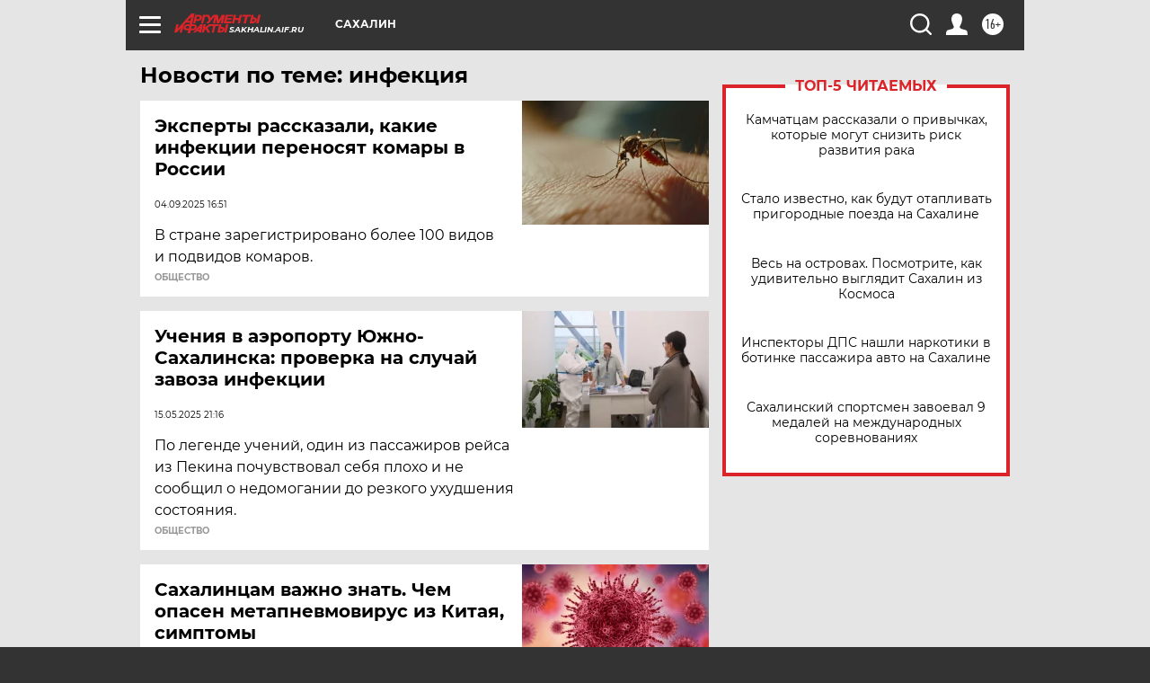

--- FILE ---
content_type: text/html
request_url: https://tns-counter.ru/nc01a**R%3Eundefined*aif_ru/ru/UTF-8/tmsec=aif_ru/463603260***
body_size: -73
content:
FECB740A697879F4X1769503220:FECB740A697879F4X1769503220